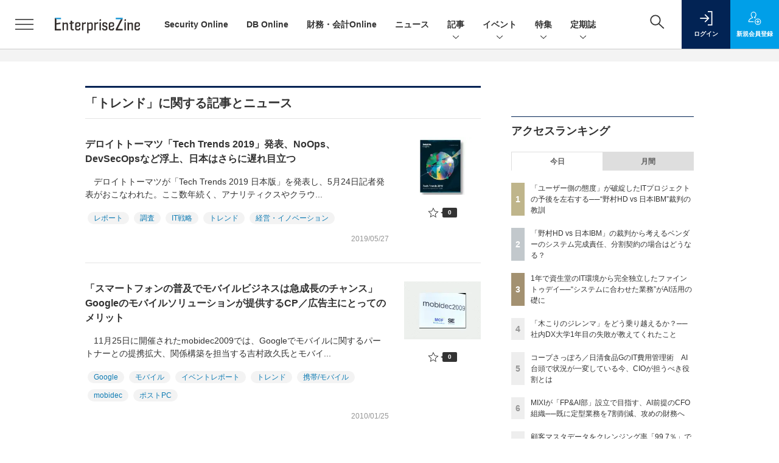

--- FILE ---
content_type: text/html; charset=utf-8
request_url: https://www.google.com/recaptcha/api2/aframe
body_size: 183
content:
<!DOCTYPE HTML><html><head><meta http-equiv="content-type" content="text/html; charset=UTF-8"></head><body><script nonce="hzP6-ZrI_5vCZUTMHiJdeQ">/** Anti-fraud and anti-abuse applications only. See google.com/recaptcha */ try{var clients={'sodar':'https://pagead2.googlesyndication.com/pagead/sodar?'};window.addEventListener("message",function(a){try{if(a.source===window.parent){var b=JSON.parse(a.data);var c=clients[b['id']];if(c){var d=document.createElement('img');d.src=c+b['params']+'&rc='+(localStorage.getItem("rc::a")?sessionStorage.getItem("rc::b"):"");window.document.body.appendChild(d);sessionStorage.setItem("rc::e",parseInt(sessionStorage.getItem("rc::e")||0)+1);localStorage.setItem("rc::h",'1769908128625');}}}catch(b){}});window.parent.postMessage("_grecaptcha_ready", "*");}catch(b){}</script></body></html>

--- FILE ---
content_type: text/javascript;charset=utf-8
request_url: https://api.cxense.com/public/widget/data?json=%7B%22context%22%3A%7B%22referrer%22%3A%22%22%2C%22url%22%3A%22https%3A%2F%2Fenterprisezine.jp%2Farticle%2Ft%2F%25E3%2583%2588%25E3%2583%25AC%25E3%2583%25B3%25E3%2583%2589%22%2C%22categories%22%3A%7B%22testgroup%22%3A%2214%22%7D%2C%22parameters%22%3A%5B%7B%22key%22%3A%22userState%22%2C%22value%22%3A%22anon%22%7D%2C%7B%22key%22%3A%22testGroup%22%2C%22value%22%3A%2214%22%7D%2C%7B%22key%22%3A%22loadDelay%22%2C%22value%22%3A%222.5%22%7D%2C%7B%22key%22%3A%22testgroup%22%2C%22value%22%3A%2214%22%7D%2C%7B%22key%22%3A%22testgroup%22%2C%22value%22%3A%2214%22%7D%2C%7B%22key%22%3A%22testgroup%22%2C%22value%22%3A%2214%22%7D%2C%7B%22key%22%3A%22testgroup%22%2C%22value%22%3A%2214%22%7D%5D%2C%22autoRefresh%22%3Afalse%2C%22browserTimezone%22%3A%220%22%7D%2C%22widgetId%22%3A%222e4d7d01fa027ba59f4f016b5e6b3a9a6eb66f52%22%2C%22user%22%3A%7B%22ids%22%3A%7B%22usi%22%3A%22ml31ll5ah9x8b9n3%22%7D%7D%2C%22prnd%22%3A%22ml31ll5a91mbweei%22%7D&media=javascript&sid=1139585087115861189&widgetId=2e4d7d01fa027ba59f4f016b5e6b3a9a6eb66f52&resizeToContentSize=true&useSecureUrls=true&usi=ml31ll5ah9x8b9n3&rnd=1432158220&prnd=ml31ll5a91mbweei&tzo=0&callback=cXJsonpCB8
body_size: 2227
content:
/**/
cXJsonpCB8({"httpStatus":200,"response":{"items":[{"type":"free","campaign":"1","testId":"95"}],"template":"<!--%\n    if(data.response.items.length == 0) {\n      return;\n    }\n    var cutoff = function(a,c,b){b=b||100;c=new RegExp(c);return\"string\"===typeof a?((a=a.replace(c,\"\"))&&a.length>b&&(a=a.substr(0,b-1)+\"\\u2026\"),a):!1};\n    var item = data.response.items[0];\n    var title = item[\"title\"];\n//    var image = \"dominantimage\" in item && Array.isArray(item[\"dominantimage\"]) ? cutoff(item[\"dominantimage\"][0]) : cutoff(item[\"dominantimage\"]);\n    var image = item[\"dominantthumbnail\"];\n//    var regex = new RegExp(/\\?\\S+/, 'i'); \n//    image = image.replace(regex, '');\n    var clickurl = item.click_url;\n    var param = {'utm_source': 'ez_recommend_popup', 'utm_media': 'piano'};\n    var description = item.description || \"\";\n    var caption = item.caption || \"あなたへのおすすめ\";\n    console.debug(image);\n%-->\n<!--%\nconsole.debug(data.response.items);\nconsole.debug(image);\n%-->\n<div class=\"sw-modal-wrapper\" tmp:id=\"cce-modal-wrapper\">\n  <div class=\"sw-modal\" tmp:id=\"cce-modal\">\n    <div tmp:id=\"cxj_slidein-close\" onclick=\"cX_closeModal();\">\n      <svg viewbox=\"0 0 24 24\">\n        <path d=\"M19 6.41l-1.41-1.41-5.59 5.59-5.59-5.59-1.41 1.41 5.59 5.59-5.59 5.59 1.41 1.41 5.59-5.59 5.59 5.59 1.41-1.41-5.59-5.59z\"></path>\n        <path d=\"M0 0h24v24h-24z\" fill=\"none\"></path>\n      </svg>\n    </div>\n    <div class=\"sw-box\">\n      <a class=\"sw-link\" tmp:id=\"{{cX.CCE.clickTracker(item, undefined, param)}}\" tmp:href=\"{{item.url}}\">\n        <div class=\"sw-top-image-wrap\">\n          <img tmp:src=\"{{image}}\" class=\"sw-top-image\">\n        </div>\n        <div class=\"sw-title-wrap\">\n          <div class=\"sw-title cx-visibility-element\">\n<!--%\n    if (caption) {\n%-->\n            <div class=\"sw-caption\">{{caption}}</div>\n<!--%\n    }\n%-->\n            <p>{{title}}</p>\n          </div>\n        </div>\n      </a>\n    </div>\n  </div>\n</div>\n<!--%\ncX_cceLoaded(0);\n%-->","style":"\n\n.sw-modal-wrapper {\n  position: fixed;\n  margin-top: 0;\n  top: 0px;\n  left: 0px;\n  width: 100%;\n  height: 100%;\n  background: rgba(0,0,0,0);\n  pointer-events: none;\n  z-index: 900;\n}\n\n.sw-modal-wrapper * {\n  box-sizing: border-box;\n  padding: 0px;\n  margin: 0px;\n}\n.sw-modal {\n  position: absolute;\n  bottom: 10px;\n  right: 10px;\n  width: 300px;\n  filter:alpha(opacity=0);\n  box-shadow: 4px 4px 20px 5px rgba(0,0,0,0.4);\n  -moz-opacity: 0;\n  opacity: 0;\n  pointer-events: none;\n}\n.sw-modal.is-show{\n  filter:alpha(opacity=100);\n  -moz-opacity: 1;\n  opacity: 1;\n  transition: all 1.5s ease-out;\n  pointer-events: auto;\n}\n.sw-modal * {\n  pointer-events: auto;\n}\n.sw-box {\n  height: 100%;\n  width: 100%;\n  overflow: hidden;\n  position: relative;\n  background: #FFFFFF;\n  scrollbar-width: none;\n}\n.sw-box::-webkit-scrollbar {\n  display:none;\n}\n.sw-box p {\n  color: #000000;\n}\n.sw-top-image-wrap {\n  margin: 0px;\n  text-align: center;\n}\n.sw-top-image {\n  width: 100%;\n}\n.sw-middle-wrap {\n  overflow: auto;\n  padding-bottom: 16px;\n  scrollbar-width: none;\n}\n.sw-middle-wrap::-webkit-scrollbar {\n  display:none;\n}\n.sw-left-image {\n  float: left;\n  width: 250px;\n  display: inline-block;\n  vertical-align: top;\n  padding-right: 16px;\n}\n.sw-title-wrap {\n  position: relative;\n  width: 94.73%;\n  margin-top: -10px;\n  background-color: #022354;\n}\n.sw-title::after {\n    content: \"\";\n    display: block;\n    width: 10px;\n    height: 10px;\n    position: absolute;\n    bottom: 15px;\n    right: 15px;\n    background-size: cover;\n}\n.sw-title {\n  padding: 18px;\n}\n.sw-title p{\n  font-size: 18px;\n  line-height: 1.3em;\n  text-align: left;\n  font-weight: 700;\n  color: #FFFFFF;\n  font-family: \"Yu Gothic Medium\",\"游ゴシック Medium\",\"Yu Gothic\",\"游ゴシック\",\"YuGothic\",\"游ゴシック体\",\"ヒラギノ角ゴ Pro W3\",\"メイリオ\",\"sans-serif\";\n}\n.sw-caption {\n  text-decoration: underline;\n  font-size: 14px;\n  text-align: left;\n  font-weight: 400;\n  color: #FFFFFF;\n  font-family: \"Yu Gothic Medium\",\"游ゴシック Medium\",\"Yu Gothic\",\"游ゴシック\",\"YuGothic\",\"游ゴシック体\",\"ヒラギノ角ゴ Pro W3\",\"メイリオ\",\"sans-serif\";\n}\n.sw-link {\n  text-decoration: none;\n}\n\n.sw-modal .sw-close {\n  position: absolute;\n  display: block;\n  overflow: hidden;\n  text-decoration: none;\n}\n.sw-modal .sw-close:before {\n  color: #000;\n  content: \"\\2716\";\n  font-size: 32px;\n}\n\n.sw-modal .sw-close {\n  width: 44px;\n  padding-top: 44px;\n  top: 0px;\n  right: 0px;\n}\n\n#cxj_slidein-close {\n  position: absolute;\n  top: -14px;\n  right: -14px;\n  padding: 0.2rem;\n  background: rgba(0,0,0,0.3);\n  border-radius: 50%;\n  transition: all 0.5s cubic-bezier(0.23, 1, 0.32, 1);\n  cursor: pointer;\n  z-index: 999999;\n}\n#cxj_slidein-close:hover {\n  background: rgba(0,0,0,0.8);\n}\n#cxj_slidein-close svg{\n  width: 24px;\n  fill: #FFFFFF;\n  pointer-events: none;\n  vertical-align: top;\n}\n\n.sw-ad {\n    position: absolute;\n    top: 0;\n    left: 0;\n    z-index:999;\n    font-style: normal;\n    font-size: 1rem;\n    font-size: 10px;\n    line-height: 25px;\n    font-family: \"Lato\",sans-serif;\n    width: 45px;\n    height: 25px;\n    color: rgba(38,38,38,.5);\n    text-align: center;\n    background-color: #e5e5e5;\n}\n\n@media screen and (max-width: 769px) {\n  .sw-modal {\n    width: 200px;\n  }\n  .sw-modal-close {\n    top: -20px;\n    right: -20px;\n  }\n  .sw-title {\n    padding: 10px;\n  }\n  .sw-title p {\n    font-size: 14px;\n    line-height: 1.3em;\n  }\n  .sw-caption {\n    font-size: 12px;\n  }\n}\n","head":"function cX_closeModal() {\n  document.getElementById(\"cce-modal-wrapper\").setAttribute(\"style\", \"display: none;\");\n}\n\nfunction cX_cceDisplay() {\n  var el = document.getElementById(\"cce-modal\");\n  if(el) {\n    el.classList.add(\"is-show\");\n  }\n}\n\nfunction cX_cceLoaded(rate) {\n  setTimeout(cX_cceDisplay,0);\n}","prnd":"ml31ll5a91mbweei"}})

--- FILE ---
content_type: text/javascript;charset=utf-8
request_url: https://api.cxense.com/public/widget/data?json=%7B%22context%22%3A%7B%22referrer%22%3A%22%22%2C%22categories%22%3A%7B%22testgroup%22%3A%2214%22%7D%2C%22parameters%22%3A%5B%7B%22key%22%3A%22userState%22%2C%22value%22%3A%22anon%22%7D%2C%7B%22key%22%3A%22testGroup%22%2C%22value%22%3A%2214%22%7D%2C%7B%22key%22%3A%22loadDelay%22%2C%22value%22%3A%222.5%22%7D%2C%7B%22key%22%3A%22testgroup%22%2C%22value%22%3A%2214%22%7D%5D%2C%22autoRefresh%22%3Afalse%2C%22url%22%3A%22https%3A%2F%2Fenterprisezine.jp%2Farticle%2Ft%2F%25E3%2583%2588%25E3%2583%25AC%25E3%2583%25B3%25E3%2583%2589%22%2C%22browserTimezone%22%3A%220%22%7D%2C%22widgetId%22%3A%22fd96b97830bedf42949ce6ee0e2fb72c747f23c3%22%2C%22user%22%3A%7B%22ids%22%3A%7B%22usi%22%3A%22ml31ll5ah9x8b9n3%22%7D%7D%2C%22prnd%22%3A%22ml31ll5a91mbweei%22%7D&media=javascript&sid=1139585087115861189&widgetId=fd96b97830bedf42949ce6ee0e2fb72c747f23c3&resizeToContentSize=true&useSecureUrls=true&usi=ml31ll5ah9x8b9n3&rnd=202494139&prnd=ml31ll5a91mbweei&tzo=0&callback=cXJsonpCB3
body_size: 11495
content:
/**/
cXJsonpCB3({"httpStatus":200,"response":{"items":[{"recs-image":"https://enterprisezine.jp/static/images/article/23157/23157-arena.png","description":"「2025年の崖」の到来、AIエージェントの台頭、大企業に相次いだランサムウェア攻撃被害など、多様なトピックがIT業界を騒がせた2025年。DX推進やセキュリティの強化など、多くの命題に追われる企業が数多ある中、そのIT変革を間近で支えるITベンダーとコンサルティングファームは、この激動の一年をどう見ているのでしょうか。年末特別企画として、第一線を走り続ける6社に今年の総括・来年の抱負をうかがいました。","collection":"EnterpriseZine","sho-publish-d":"20251226","title":"【特集】ITベンダー&コンサル企業6社に聞く、2026年の展望 企業のIT変革を支えて見えた市場変化","url":"https://enterprisezine.jp/article/detail/23157","dominantimage":"https://ez-cdn.shoeisha.jp/static/images/article/23157/23157-top1.png","recs-rawtitle":"【特集】ITベンダー＆コンサル企業6社に聞く、2026年の展望　企業のIT変革を支えて見えた市場変化 (1/3)|EnterpriseZine（エンタープライズジン）","dominantthumbnail":"https://content-thumbnail.cxpublic.com/content/dominantthumbnail/5243ce6ef7a8e6b7b560c9e23abe79cf3149ed4b.jpg?694dd06c","campaign":"2","testId":"194","id":"5243ce6ef7a8e6b7b560c9e23abe79cf3149ed4b","placement":"2","click_url":"https://api.cxense.com/public/widget/click/[base64]","sho-article-type":"記事"},{"recs-image":"https://enterprisezine.jp/static/images/article/23323/23323_400.jpg","description":"2025年3月に創業100周年を迎えた中外製薬は、ロシュ・グループの一員として創薬をつづける傍ら、経済産業省などによる「DXプラチナ企業2023-2025」にも選定されるなど、“DXのリーダー”と呼ばれることも少なくない。そんな同社は今、製薬業界における構造的なコスト増、そして生成AIの浸透による「クラウド費用の増加」という課題に直面している。2025年11月に開催されたイベント「Apptio Innovation Day」では、同社がいかにしてマルチクラウド環境のコスト最適化を図り、FinOpsを全社的な戦略へと昇華させようとしているのかが語られた。","collection":"EnterpriseZine","sho-publish-d":"20251218","title":"中外製薬が挑む、マルチクラウド時代の「聖域なき」コスト管理","url":"https://enterprisezine.jp/article/detail/23323","dominantimage":"https://ez-cdn.shoeisha.jp/static/images/article/23323/23323_1200.jpg","recs-rawtitle":"中外製薬が挑む、マルチクラウド時代の「聖域なき」コスト管理 (1/3)|EnterpriseZine（エンタープライズジン）","dominantthumbnail":"https://content-thumbnail.cxpublic.com/content/dominantthumbnail/86d0d9de6995e8c8c9dcb0e75ab85db194858cec.jpg?69434478","campaign":"2","testId":"194","id":"86d0d9de6995e8c8c9dcb0e75ab85db194858cec","placement":"2","click_url":"https://api.cxense.com/public/widget/click/[base64]","sho-article-type":"記事"},{"recs-image":"https://enterprisezine.jp/static/images/article/23281/23281_side.png","description":"多くの日本企業、特に規模の大きな日本の伝統的企業「JTC(Japanese Traditional Company)」では、デジタルや生成AIの活用に関する議論が進む一方で、実際の変革が思うように進んでいないケースが少なくありません。その原因の多くは技術そのものではなく、マインドセット、組織体制、開発プロセス、人材といった「非技術的な構造」にあります。つまり、変革を支える“人と組織の仕組み”が整っていないのです。連載「住友生命 岸和良の“JTC型DX”指南書」では、筆者が住友生命での実務経験をもとに、JTCの変革に必要な視点を解説してきました。最終回となる第10回は、生成AI時代の要件定義工程の変化をテーマに、本連載を締めくくりたいと思います。","collection":"EnterpriseZine","sho-publish-d":"20251219","title":"生成AIが要件定義の在り方を変えるとき、情シスがすべきこと──“守りの要諦”として担うべき3つの役割","url":"https://enterprisezine.jp/article/detail/23281","dominantimage":"https://ez-cdn.shoeisha.jp/static/images/article/23281/23281_top.png","recs-rawtitle":"生成AIが要件定義の在り方を変えるとき、情シスがすべきこと──“守りの要諦”として担うべき3つの役割 (1/2)|EnterpriseZine（エンタープライズジン）","dominantthumbnail":"https://content-thumbnail.cxpublic.com/content/dominantthumbnail/7c32b0232d1a21b8e0546fdcd40719a679c5854d.jpg?694489f2","campaign":"2","testId":"194","id":"7c32b0232d1a21b8e0546fdcd40719a679c5854d","placement":"2","click_url":"https://api.cxense.com/public/widget/click/[base64]","sho-article-type":"記事"},{"recs-image":"https://enterprisezine.jp/static/images/article/23458/23458_400.png","description":"読者の皆さまにとって2025年はどのような年になりましたか。今年は、AIエージェントをはじめとしたAIテクノロジーが市場を活性化するも、その活用に多くの課題を残した企業も少なくないでしょう。また、新聞やテレビを問わず、世間を賑わせたセキュリティインシデントも相次いだ年となりました。新しいテクノロジーの実装にともない、理想と現実の中でもがき続けた1年、EnterpriseZine編集部では2025年1月1日~2025年12月26日までに掲載した記事をランキングにしました。はたして、2025年最も読まれたのはどの記事なのか、新年を迎える前にトレンドを振り返りましょう。","collection":"EnterpriseZine","sho-publish-d":"20251231","title":"2025年最も読まれた記事は? 富士通、Gemini、ソニー、デロイト......","url":"https://enterprisezine.jp/article/detail/23458","dominantimage":"https://ez-cdn.shoeisha.jp/static/images/article/23458/23458_1200.png","recs-rawtitle":"2025年最も読まれた記事は？　富士通、Gemini、ソニー、デロイト……|EnterpriseZine（エンタープライズジン）","dominantthumbnail":"https://content-thumbnail.cxpublic.com/content/dominantthumbnail/7ebcdae017495d537dc6232a3d59edc312f20f35.jpg?69545b63","campaign":"2","testId":"194","id":"7ebcdae017495d537dc6232a3d59edc312f20f35","placement":"2","click_url":"https://api.cxense.com/public/widget/click/[base64]","sho-article-type":"記事"},{"recs-image":"https://enterprisezine.jp/static/images/article/23274/23274.png","description":"2025年は、重要インフラや有名企業を狙ったサイバー攻撃のニュースがかつてないほどに世間を騒がせました。人々のサイバーセキュリティに対する関心はますます高まっています。さらには攻撃者にAIが普及したことで、攻撃の大規模化・高度化、そして巧妙化も激しさを増しています。一方、防御側でもAI for Security/Security for AIの議論が加速したほか、能動的サイバー防御をはじめとした官民による制度の整備も大きく前進しました。今回はそんな1年の動きを踏まえ、セキュリティリーダー8名にインタビューを行い、2025年の振り返りと2026年の展望や関心事についてお伺いしました。","collection":"EnterpriseZine","sho-publish-d":"20251226","title":"【特集】セキュリティリーダー8名に聞く、2025年に得られた「教訓」 来年注目の脅威・技術動向は?","url":"https://enterprisezine.jp/article/detail/23274","dominantimage":"https://ez-cdn.shoeisha.jp/static/images/article/23274/23274-ogp001.png","recs-rawtitle":"【特集】セキュリティリーダー8名に聞く、2025年に得られた「教訓」　来年注目の脅威・技術動向は？ (1/4)|EnterpriseZine（エンタープライズジン）","dominantthumbnail":"https://content-thumbnail.cxpublic.com/content/dominantthumbnail/d628374e92791c404025215ec78d976a1ced9e03.jpg?694ddef4","campaign":"2","testId":"194","id":"d628374e92791c404025215ec78d976a1ced9e03","placement":"2","click_url":"https://api.cxense.com/public/widget/click/[base64]","sho-article-type":"記事"},{"recs-image":"https://enterprisezine.jp/static/images/article/23275/23275.png","description":"生成AIが台頭したかと思えば、今や人とエージェントが協働する「AIエージェント時代」が到来しつつある今日。2025年も、AIは驚くべきスピードで進化を続けました。ITベンダーから次々と新たなAIプロダクトや構想が発表されているほか、世界中で新興AIカンパニーも次々と登場しています。そして、日本企業でのAI利活用においても様々な事例が出てきており、これらが将来の競争力や成長力を左右することになるでしょう。そこで、年末特別企画として、AIカンパニーからはPKSHA Technologyとセールスフォース・ジャパンに、そしてユーザー側からはソニーグループとダイハツ工業に、2025年の振り返りと2026の抱負についてインタビューを実施しました。2026年のAI進化と活用は、どのような方向に向かうのでしょうか。","collection":"EnterpriseZine","sho-publish-d":"20251226","title":"【特集】PKSHA・セールスフォース代表/ソニー・ダイハツAI推進リーダーに聞く2026年の抱負と予測","url":"https://enterprisezine.jp/article/detail/23275","dominantimage":"https://ez-cdn.shoeisha.jp/static/images/article/23275/23275ogp.png","recs-rawtitle":"【特集】PKSHA・セールスフォース代表／ソニー・ダイハツAI推進リーダーに聞く2026年の抱負と予測 (1/2)|EnterpriseZine（エンタープライズジン）","dominantthumbnail":"https://content-thumbnail.cxpublic.com/content/dominantthumbnail/f6f6115dda7421d5c5a69a82263469f3d15cceed.jpg?694dc548","campaign":"2","testId":"194","id":"f6f6115dda7421d5c5a69a82263469f3d15cceed","placement":"2","click_url":"https://api.cxense.com/public/widget/click/[base64]","sho-article-type":"記事"},{"recs-image":"https://enterprisezine.jp/static/images/article/23273/23273_side1.png","description":"生成AIがビジネスで本格的に活用されるようになったかと思えば、新たなAIエージェントが各社から続々と登場し、AIを取り巻く環境が変わり続けた2025年。その盛り上がりと同時に、AIの根幹として重要性が再認識されつつあるのが「データ」です。企業内のデータをこれまで以上に“深く”活用し、真の意味で変革を成し遂げていくためには、AIのためのデータ環境を整えていくことが欠かせません。そこで今回は、年末特別企画として、2025年を通して「データ」と正面から向き合い、データ活用の最前線を走り続けてきた6名のリーダーに、2025年の振り返りと2026年の展望についてメールインタビューを実施。彼らは2025年をどう捉え、2026年に向けて何を見据えているのでしょうか。","collection":"EnterpriseZine","sho-publish-d":"20251225","title":"【特集】激動の「AIエージェント元年」にデータと向き合い続けた6名に聞く、1年の振り返りと来年の展望","url":"https://enterprisezine.jp/article/detail/23273","dominantimage":"https://ez-cdn.shoeisha.jp/static/images/article/23273/23273_top1.png","recs-rawtitle":"【特集】激動の「AIエージェント元年」にデータと向き合い続けた6名に聞く、1年の振り返りと来年の展望 (1/3)|EnterpriseZine（エンタープライズジン）","dominantthumbnail":"https://content-thumbnail.cxpublic.com/content/dominantthumbnail/d20aaa6a2024a82245a3857b97761f6a97ff58c4.jpg?694c70c2","campaign":"2","testId":"194","id":"d20aaa6a2024a82245a3857b97761f6a97ff58c4","placement":"2","click_url":"https://api.cxense.com/public/widget/click/[base64]","sho-article-type":"記事"},{"recs-image":"https://enterprisezine.jp/static/images/article/23272/23272_side.png","description":"経済産業省が2018年の『DXレポート』で指摘した「2025年の崖」──問題提起から7年が経ち、岐路になる一年を終え、まもなく新年を迎えます。レガシーシステムからの脱却や人材育成に奮闘してきた成果が実を結び、AIの技術進展も相まってさらなる高みが見えた企業もあれば、これからという企業もあるでしょう。変化が激しく、様々な要因が複雑に絡み合う時代だからこそ、企業の変革の先頭に立つリーダーの決意が明暗を分けると言えます。そんな一年をCIO/CDO/CTOといったITリーダーたちはどのように振り返るのでしょうか。EnterpriseZine編集部が実施した、6人のキーパーソンのメールインタビューを紹介します。","collection":"EnterpriseZine","sho-publish-d":"20251224","title":"【特集】CIO/CDO/CTOの6人に聞く、“岐路の一年”で得た手応えと展望──データ活用は次の段階へ","url":"https://enterprisezine.jp/article/detail/23272","dominantimage":"https://ez-cdn.shoeisha.jp/static/images/article/23272/23272_top.png","recs-rawtitle":"【特集】CIO/CDO/CTOの6人に聞く、“岐路の一年”で得た手応えと展望──データ活用は次の段階へ (1/2)|EnterpriseZine（エンタープライズジン）","dominantthumbnail":"https://content-thumbnail.cxpublic.com/content/dominantthumbnail/b4282b5f7adda8ef2ff432703e4b00e4558cf4f3.jpg?694b3c51","campaign":"2","testId":"194","id":"b4282b5f7adda8ef2ff432703e4b00e4558cf4f3","placement":"2","click_url":"https://api.cxense.com/public/widget/click/[base64]","sho-article-type":"記事"}],"template":"                  <div class=\"c-featureindex\">\n                    <ul class=\"c-featureindex_list row row-cols-1 row-cols-sm-2 row-cols-md-4 gx-4 gy-4 gy-md-5\">\n          <!--%\n          var dummy = \"\";\n\t\t  var items = data.response.items;\n\t\t  for (var i = 0; i < 8; i++) {\n  \t\t\tvar item = items[i];\n                var title = item['recs-rawtitle'].replace(\"｜ Biz/Zine（ビズジン）\",\"\").replace(\"｜翔泳社の本\",\"\").replace(\"：EnterpriseZine（エンタープライズジン）\",\"\").replace(\"|EnterpriseZine（エンタープライズジン）\",\"\").replace(\"：MarkeZine（マーケジン）\",\"\");\n                title = title.replace(/\\([0-9]+\\/[0-9]+\\)$/i,\"\");              \n                var publish_date = item['sho-publish-d'];\n                var recs_image = item['recs-image'].replace(/^http:\\/\\//i, 'https://');\n                recs_image = recs_image.replace(/^https:\\/\\/bizzine.jp/, 'https://bz-cdn.shoeisha.jp');\n                var click_url = cX.clickTracker(item.click_url);\n                var flg_tieup = \"\"\n\t\t\t　if ((item['sho-article-tieup'] == 'タイアップ') || (item['sho-article-type'] == 'タイアップ')) {\n                \tflg_tieup = '(AD)';}\n            %-->                    \n                      <li class=\"c-featureindex_listitem\">\n                        <div class=\"c-featureindex_item\">\n                          <div class=\"c-featureindex_item_img\">\n                            <p><img tmp:src=\"{{recs_image}}\"  alt=\"\" width=\"200\" height=\"150\" class=\"\"></p>\n                           </div>\n                            \n                          <div class=\"c-featureindex_item_content\">\n                            <p class=\"c-featureindex_item_heading\"><a tmp:id=\"{{click_url}}\" tmp:href=\"{{item.url}}\" tmp:target=\"_top\">{{title}}{{flg_tieup}}</a></p>\n                          </div>\n                        </div>\n                      </li>\n          <!--%\n          }\n\t      %-->            \n                            </ul>\n                            </div>","style":"@import url('https://fonts.googleapis.com/css2?family=Roboto&display=swap');\n\n.cx-flex-module[data-cx_987o] {\n    --cx-columns: 4;\n    --cx-item-gap: 4px;\n    --cx-image-height: 220px;\n    --cx-background-color: #FFF;\n    --cx-text-color: #555;\n    --cx-text-hover-color: #000;\n    --cx-font-size: 15px;\n    --cx-font-family: 'Roboto', arial, helvetica, sans-serif;\n    --cx-item-width: calc(100% / var(--cx-columns));\n    display: flex;\n    flex-wrap: wrap;\n    justify-content: space-evenly;\n    background: var(--cx-background-color);\n    padding: var(--cx-item-gap);\n}\n\n.cx-flex-module[data-cx_987o] .cx-item {\n    width: calc(var(--cx-item-width) - var(--cx-columns) * var(--cx-item-gap));\n    margin: var(--cx-item-gap) var(--cx-item-gap) calc(2 * var(--cx-item-gap)) var(--cx-item-gap);\n    flex-grow: 1;\n    display: block;\n    text-decoration: none;\n}\n\n.cx-flex-module[data-cx_987o] .cx-item.text-only {\n    background: #FAFAFA;\n    padding: 15px;\n    box-sizing: border-box;\n}\n\n.cx-flex-module[data-cx_987o] img {\n    width: 100%;\n    height: var(--cx-image-height);\n    -o-object-fit: cover;\n       object-fit: cover;\n    background: #EFEFEF;\n}\n\n.cx-flex-module[data-cx_987o] .cx-item h3 {\n    font-family: var(--cx-font-family);\n    font-size: var(--cx-font-size);\n    font-weight: bold;\n    color: var(--cx-text-color);\n    line-height: 1.3;\n    padding: 0;\n    margin: 0;\n}\n\n.cx-flex-module[data-cx_987o] .cx-item.text-only span {\n    font-family: var(--cx-font-family);\n    font-size: 90%;\n    color: var(--cx-text-color);\n    filter: opacity(0.5);\n    margin: 5px 0;\n    line-height: 1.3;\n}\n\n.cx-flex-module[data-cx_987o] .cx-item:hover {\n    opacity: 0.95;\n}\n\n.cx-flex-module[data-cx_987o] .cx-item:hover h3 {\n    color: var(--cx-text-hover-color);\n}\n\n@media screen and (max-width: 600px) {\n    .cx-flex-module[data-cx_987o] .cx-item {\n        width: calc(100% - 4 * var(--cx-item-gap));\n        height: unset;\n        margin: var(--cx-item-gap) calc(2 * var(--cx-item-gap));\n    }\n\n    .cx-flex-module[data-cx_987o] .cx-item h3 {\n        font-size: 5vw;\n    }\n\n    .cx-flex-module[data-cx_987o] img {\n        height: unset;\n    }\n}\n\n/* IE10+ */\n\n@media screen\\0 {\n    .cx-flex-module[data-cx_987o] {\n        background: #FFF;\n        padding: 4px;\n    }\n\n    .cx-flex-module[data-cx_987o] .cx-item {\n        width: calc(33% - 12px);\n        margin: 4px;\n    }\n\n    .cx-flex-module[data-cx_987o] img {\n        min-height: auto;\n    }\n\n    .cx-flex-module[data-cx_987o] .cx-item h3 {\n        font-family: Roboto, arial, helvetica, sans-serif;\n        font-size: 14px;\n        color: #555;\n        margin: 5px 0;\n    }\n\n    .cx-flex-module[data-cx_987o] .cx-item:hover h3 {\n        color: #000;\n    }\n\n    .cx-flex-module[data-cx_987o] .cx-item.text-only span {\n        font-family: Roboto, arial, helvetica, sans-serif;\n        color: #AAA;\n    }\n}\n","head":"    function separate(num){\n    \treturn String(num).replace( /(\\d)(?=(\\d\\d\\d)+(?!\\d))/g, '$1,');\n\t}\n","prnd":"ml31ll5a91mbweei"}})

--- FILE ---
content_type: text/javascript;charset=utf-8
request_url: https://p1cluster.cxense.com/p1.js
body_size: 98
content:
cX.library.onP1('1oywsnh8p2r7gtfi7cn8wr3j5');


--- FILE ---
content_type: text/javascript;charset=utf-8
request_url: https://id.cxense.com/public/user/id?json=%7B%22identities%22%3A%5B%7B%22type%22%3A%22ckp%22%2C%22id%22%3A%22ml31ll5ah9x8b9n3%22%7D%2C%7B%22type%22%3A%22lst%22%2C%22id%22%3A%221oywsnh8p2r7gtfi7cn8wr3j5%22%7D%2C%7B%22type%22%3A%22cst%22%2C%22id%22%3A%221oywsnh8p2r7gtfi7cn8wr3j5%22%7D%5D%7D&callback=cXJsonpCB6
body_size: 205
content:
/**/
cXJsonpCB6({"httpStatus":200,"response":{"userId":"cx:3ocrt8z7w6nckij9lfu1dx82j:3r9b00oueehp9","newUser":false}})

--- FILE ---
content_type: text/javascript;charset=utf-8
request_url: https://api.cxense.com/public/widget/data?json=%7B%22context%22%3A%7B%22referrer%22%3A%22%22%2C%22categories%22%3A%7B%22testgroup%22%3A%2214%22%7D%2C%22parameters%22%3A%5B%7B%22key%22%3A%22userState%22%2C%22value%22%3A%22anon%22%7D%2C%7B%22key%22%3A%22testGroup%22%2C%22value%22%3A%2214%22%7D%2C%7B%22key%22%3A%22loadDelay%22%2C%22value%22%3A%222.5%22%7D%2C%7B%22key%22%3A%22testgroup%22%2C%22value%22%3A%2214%22%7D%5D%2C%22autoRefresh%22%3Afalse%2C%22url%22%3A%22https%3A%2F%2Fenterprisezine.jp%2Farticle%2Ft%2F%25E3%2583%2588%25E3%2583%25AC%25E3%2583%25B3%25E3%2583%2589%22%2C%22browserTimezone%22%3A%220%22%7D%2C%22widgetId%22%3A%22a7ccb65591a7bb5cbd07b63e994afbf488460f35%22%2C%22user%22%3A%7B%22ids%22%3A%7B%22usi%22%3A%22ml31ll5ah9x8b9n3%22%7D%7D%2C%22prnd%22%3A%22ml31ll5a91mbweei%22%7D&media=javascript&sid=1139585087115861189&widgetId=a7ccb65591a7bb5cbd07b63e994afbf488460f35&resizeToContentSize=true&useSecureUrls=true&usi=ml31ll5ah9x8b9n3&rnd=1964303556&prnd=ml31ll5a91mbweei&tzo=0&callback=cXJsonpCB2
body_size: 4937
content:
/**/
cXJsonpCB2({"httpStatus":200,"response":{"items":[{"recs-image":"https://enterprisezine.jp/static/images/article/23435/23435-arena.png","description":"前回に続き、今回も野村ホールディングス(以下、野村HD)と日本アイ・ビー・エム(以下、IBM)による損害賠償事件を取り上げます。その中でも今回取り上げるのは、トラブルに陥ったプロジェクトにおける「ユーザーの態度」です。このプロジェクトが破綻に向かう中で、ユーザー側の担当者がかなり厳しくベンダーに当たり、かつ破綻の原因をベンダーに押し付けるような態度をとっていたことが明らかになりました。こうした事実を、裁判所はどのように見るのでしょうか。","collection":"EZ_記事/タイアップ記事","sho-publish-d":"20260129","title":"「ユーザー側の態度」が破綻したITプロジェクトの予後を左右する──“野村HD vs 日本IBM”裁判の教訓","url":"https://enterprisezine.jp/article/detail/23435","dominantimage":"https://ez-cdn.shoeisha.jp/static/images/article/23435/23435-ogp.png","recs-rawtitle":"「ユーザー側の態度」が破綻したITプロジェクトの予後を左右する──“野村HD vs 日本IBM”裁判の教訓 (1/3)|EnterpriseZine（エンタープライズジン）","dominantthumbnail":"https://content-thumbnail.cxpublic.com/content/dominantthumbnail/f93d0c62f843cc83dd5a5965b16a687b9f0e210d.jpg?697aa32d","campaign":"2","testId":"193","id":"f93d0c62f843cc83dd5a5965b16a687b9f0e210d","placement":"6","click_url":"https://api.cxense.com/public/widget/click/[base64]","sho-article-type":"記事"},{"recs-image":"https://enterprisezine.jp/static/images/article/23231/23231_side.png","description":"DMM.com(以下、DMM)はインターネット黎明期にビデオ通販・動画配信サイトから事業を開始し、今では電子書籍、ゲーム、英会話、金融、通販など数多くの事業を展開する企業へと成長している。その特徴は「DMM.com」を通じて多彩なデジタルコンテンツを提供している点にある。早い段階からユーザーの利用履歴や嗜好データに基づいたレコメンドやUI/UX改善に取り組んでおり、「データドリブン」が企業文化として根付いているようだ。DMMにおけるデータ分析の取り組みについてリーダー2名に訊いた。","collection":"EZ_記事/タイアップ記事","sho-publish-d":"20260106","title":"AI時代のデータ分析、最後に問われるのは「人間力」 DMMの実践知に見るデータ専門職の新たな存在意義","url":"https://enterprisezine.jp/article/detail/23231","dominantimage":"https://ez-cdn.shoeisha.jp/static/images/article/23231/23231_top2.png","recs-rawtitle":"AI時代のデータ分析、最後に問われるのは「人間力」　DMMの実践知に見るデータ専門職の新たな存在意義 (1/3)|EnterpriseZine（エンタープライズジン）","dominantthumbnail":"https://content-thumbnail.cxpublic.com/content/dominantthumbnail/57fc9fd69fe548b3ec945b96094ad776deba7ae4.jpg?695c435a","campaign":"2","testId":"193","id":"57fc9fd69fe548b3ec945b96094ad776deba7ae4","placement":"6","click_url":"https://api.cxense.com/public/widget/click/[base64]","sho-article-type":"記事"},{"recs-image":"https://enterprisezine.jp/static/images/article/23428/23428_side.png","description":"2021年に資生堂のパーソナルケア事業から独立して誕生したファイントゥデイは、1年あまりという短期間で11の国・地域へのグローバルERP展開を達成した。「Oracle Fusion Cloud Applications」を採用し、「SaaSファースト」と「Fit to Standard」を徹底したことで、短期間での業務立ち上げを実現している。2025年12月11日開催の「Oracle Cloud and AI Forum」で行われた講演では、ファイントゥデイ 執行役員 IT本部長の後藤章一氏が詳細を語った。また講演後の取材では、IT部門として取り組みを率いる小室英彦氏と槙智史氏に、ERP展開の実務やAIエージェント時代の業務変革への展望をうかがった。","collection":"EZ_記事/タイアップ記事","sho-publish-d":"20260130","title":"1年で資生堂のIT環境から完全独立したファイントゥデイ──“システムに合わせた業務”がAI活用の礎に","url":"https://enterprisezine.jp/article/detail/23428","dominantimage":"https://ez-cdn.shoeisha.jp/static/images/article/23428/23428_top.png","recs-rawtitle":"1年で資生堂のIT環境から完全独立したファイントゥデイ──“システムに合わせた業務”がAI活用の礎に (1/3)|EnterpriseZine（エンタープライズジン）","dominantthumbnail":"https://content-thumbnail.cxpublic.com/content/dominantthumbnail/7807e52fd2d802d881229f96ca18ded32d46c25c.jpg?697bea43","campaign":"2","testId":"193","id":"7807e52fd2d802d881229f96ca18ded32d46c25c","placement":"6","click_url":"https://api.cxense.com/public/widget/click/[base64]","sho-article-type":"記事"}],"template":"              <section class=\"c-primarysection\">\n                <div class=\"c-primarysection_header\">\n                  <h2 class=\"c-primarysection_heading\">Spotlight</h2>\n                 <!-- <p class=\"c-secondarysection_heading_small\">AD</p> --> \n                </div>\n<div class=\"c-primarysection_body\">\n                  <div class=\"c-pickupindex\">\n                    <ul class=\"c-pickupindex_list\">\n<!--%\nvar dummy = \"\";\nvar items = data.response.items.slice(0, 3);\nfor (var i = 0; i < items.length; i++) {\n    var item = items[i];\n    var title = item['recs-rawtitle'].replace(\"｜ Biz/Zine（ビズジン）\",\"\");\n    title = title.replace(\"：ProductZine（プロダクトジン）\",\"\");\n　title = title.replace(\"：EnterpriseZine（エンタープライズジン）\", \"\")\n　title = title.replace(\"|EnterpriseZine（エンタープライズジン）\", \"\")\n    title = title.replace(/\\([0-9]+\\/[0-9]+\\)$/i,\"\");        \n    var publish_date = item['sho-publish-d'];\n    var recs_image = item['recs-image'].replace(/^http:\\/\\//i, 'https://');\n    recs_image = recs_image.replace(/^https:\\/\\/bizzine.jp/, 'https://bz-cdn.shoeisha.jp');\n    var flg_tieup = \"\"\n　if ((item['sho-article-tieup'] == 'タイアップ') || (item['sho-article-type'] == 'タイアップ')) {\n           flg_tieup = '(AD)';\n        }\n%-->                    \n\n                      <li class=\"c-pickupindex_listitem\">\n                        <div class=\"c-pickupindex_item\">\n                          <div class=\"c-pickupindex_item_img\"><img tmp:src=\"{{recs_image}}\" alt=\"\" width=\"200\" height=\"150\"></div>\n                          <div class=\"c-pickupindex_item_content\">\n                            <p class=\"c-pickupindex_item_heading\"><a tmp:id=\"{{cX.clickTracker(item.click_url)}}\" tmp:href=\"{{item.url}}\" tmp:target=\"_top\">{{title}}{{flg_tieup}}</a></p>\n                          </div>\n                        </div>\n                      </li>\n<!--%\n}\n%-->                      \n\n                    </ul>\n                  </div>\n                </div>\n\n</section>","style":"#cce-empty-element {margin: 20px auto;width: 100%;text-align: center;}","prnd":"ml31ll5a91mbweei"}})